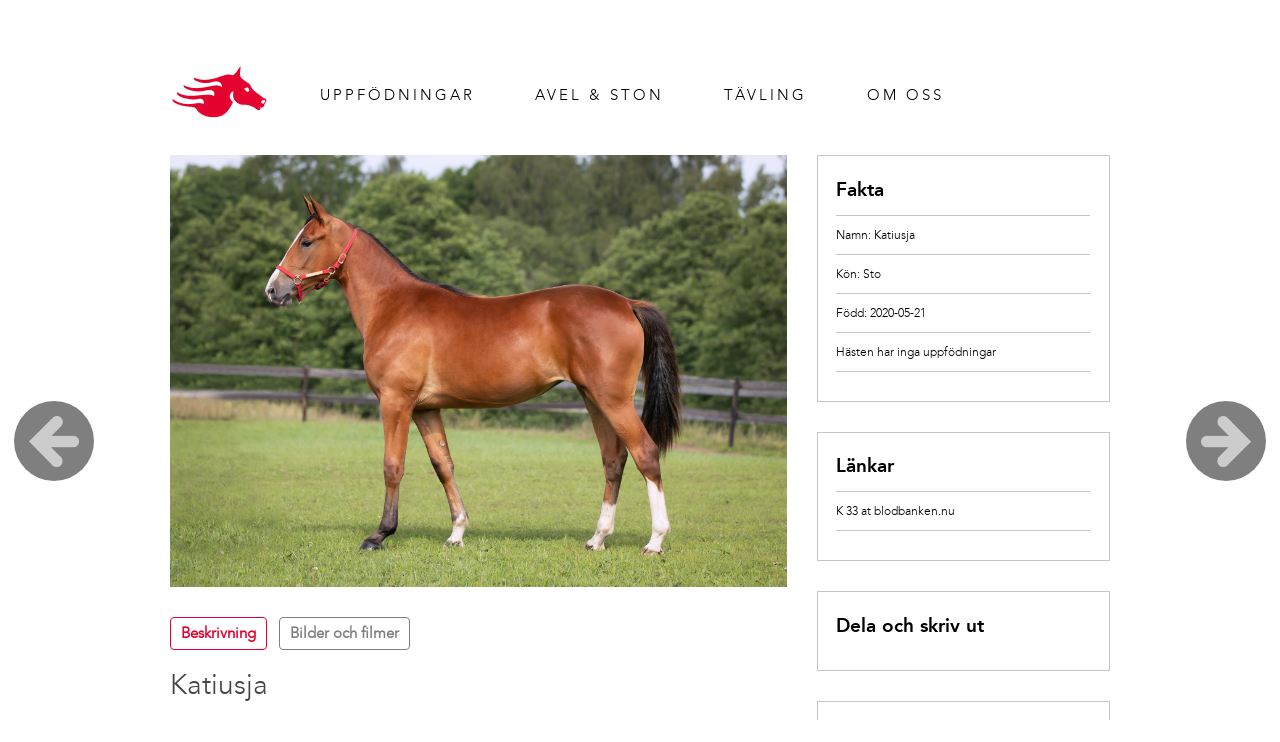

--- FILE ---
content_type: text/html; charset=UTF-8
request_url: https://ambloodstock.com/horses/k-33/
body_size: 11078
content:
<!doctype html>
<!--[if !IE]>
<html class="no-js non-ie" lang="sv-SE" xmlns:fb="http://ogp.me/ns/fb#" xmlns:addthis="http://www.addthis.com/help/api-spec" > <![endif]-->
<!--[if IE 7 ]>
<html class="no-js ie7" lang="sv-SE" xmlns:fb="http://ogp.me/ns/fb#" xmlns:addthis="http://www.addthis.com/help/api-spec" > <![endif]-->
<!--[if IE 8 ]>
<html class="no-js ie8" lang="sv-SE" xmlns:fb="http://ogp.me/ns/fb#" xmlns:addthis="http://www.addthis.com/help/api-spec" > <![endif]-->
<!--[if IE 9 ]>
<html class="no-js ie9" lang="sv-SE" xmlns:fb="http://ogp.me/ns/fb#" xmlns:addthis="http://www.addthis.com/help/api-spec" > <![endif]-->
<!--[if gt IE 9]><!-->
<html class="no-js" lang="sv-SE" xmlns:fb="http://ogp.me/ns/fb#" xmlns:addthis="http://www.addthis.com/help/api-spec" > <!--<![endif]-->
<head>
<meta charset="UTF-8" />
<meta http-equiv="X-UA-Compatible" content="IE=edge,chrome=1">
<meta name = "format-detection" content = "telephone=no">
<meta name="viewport" content="width=device-width, initial-scale=1">
<link rel="profile" href="http://gmpg.org/xfn/11">
<link rel="pingback" href="https://ambloodstock.com/xmlrpc.php">

<meta name='robots' content='index, follow, max-image-preview:large, max-snippet:-1, max-video-preview:-1' />

	<!-- This site is optimized with the Yoast SEO plugin v21.9.1 - https://yoast.com/wordpress/plugins/seo/ -->
	<title>Katiusja - Am Bloodstock</title>
	<link rel="canonical" href="https://ambloodstock.com/horses/k-33/" />
	<meta property="og:locale" content="sv_SE" />
	<meta property="og:type" content="article" />
	<meta property="og:title" content="Katiusja - Am Bloodstock" />
	<meta property="og:description" content="Katiusja är såld på Sweden International Yearling Sale 2021. &nbsp; &nbsp;" />
	<meta property="og:url" content="https://ambloodstock.com/horses/k-33/" />
	<meta property="og:site_name" content="Am Bloodstock" />
	<meta property="article:publisher" content="https://www.facebook.com/ambloodstock" />
	<meta property="article:modified_time" content="2021-08-23T11:51:31+00:00" />
	<meta name="twitter:card" content="summary_large_image" />
	<meta name="twitter:site" content="@AmBloodstockAB" />
	<script type="application/ld+json" class="yoast-schema-graph">{"@context":"https://schema.org","@graph":[{"@type":"WebPage","@id":"https://ambloodstock.com/horses/k-33/","url":"https://ambloodstock.com/horses/k-33/","name":"Katiusja - Am Bloodstock","isPartOf":{"@id":"https://ambloodstock.com/#website"},"datePublished":"2020-08-03T09:56:21+00:00","dateModified":"2021-08-23T11:51:31+00:00","breadcrumb":{"@id":"https://ambloodstock.com/horses/k-33/#breadcrumb"},"inLanguage":"sv-SE","potentialAction":[{"@type":"ReadAction","target":["https://ambloodstock.com/horses/k-33/"]}]},{"@type":"BreadcrumbList","@id":"https://ambloodstock.com/horses/k-33/#breadcrumb","itemListElement":[{"@type":"ListItem","position":1,"name":"Home","item":"https://ambloodstock.com/"},{"@type":"ListItem","position":2,"name":"Katiusja"}]},{"@type":"WebSite","@id":"https://ambloodstock.com/#website","url":"https://ambloodstock.com/","name":"Am Bloodstock","description":"","potentialAction":[{"@type":"SearchAction","target":{"@type":"EntryPoint","urlTemplate":"https://ambloodstock.com/?s={search_term_string}"},"query-input":"required name=search_term_string"}],"inLanguage":"sv-SE"}]}</script>
	<!-- / Yoast SEO plugin. -->


<link rel='dns-prefetch' href='//fonts.googleapis.com' />
<link rel="alternate" type="application/rss+xml" title="Am Bloodstock &raquo; Webbflöde" href="https://ambloodstock.com/feed/" />
<link rel="alternate" type="application/rss+xml" title="Am Bloodstock &raquo; Kommentarsflöde" href="https://ambloodstock.com/comments/feed/" />
<script type="text/javascript">
/* <![CDATA[ */
window._wpemojiSettings = {"baseUrl":"https:\/\/s.w.org\/images\/core\/emoji\/14.0.0\/72x72\/","ext":".png","svgUrl":"https:\/\/s.w.org\/images\/core\/emoji\/14.0.0\/svg\/","svgExt":".svg","source":{"concatemoji":"https:\/\/ambloodstock.com\/wp-includes\/js\/wp-emoji-release.min.js?ver=6.4.7"}};
/*! This file is auto-generated */
!function(i,n){var o,s,e;function c(e){try{var t={supportTests:e,timestamp:(new Date).valueOf()};sessionStorage.setItem(o,JSON.stringify(t))}catch(e){}}function p(e,t,n){e.clearRect(0,0,e.canvas.width,e.canvas.height),e.fillText(t,0,0);var t=new Uint32Array(e.getImageData(0,0,e.canvas.width,e.canvas.height).data),r=(e.clearRect(0,0,e.canvas.width,e.canvas.height),e.fillText(n,0,0),new Uint32Array(e.getImageData(0,0,e.canvas.width,e.canvas.height).data));return t.every(function(e,t){return e===r[t]})}function u(e,t,n){switch(t){case"flag":return n(e,"\ud83c\udff3\ufe0f\u200d\u26a7\ufe0f","\ud83c\udff3\ufe0f\u200b\u26a7\ufe0f")?!1:!n(e,"\ud83c\uddfa\ud83c\uddf3","\ud83c\uddfa\u200b\ud83c\uddf3")&&!n(e,"\ud83c\udff4\udb40\udc67\udb40\udc62\udb40\udc65\udb40\udc6e\udb40\udc67\udb40\udc7f","\ud83c\udff4\u200b\udb40\udc67\u200b\udb40\udc62\u200b\udb40\udc65\u200b\udb40\udc6e\u200b\udb40\udc67\u200b\udb40\udc7f");case"emoji":return!n(e,"\ud83e\udef1\ud83c\udffb\u200d\ud83e\udef2\ud83c\udfff","\ud83e\udef1\ud83c\udffb\u200b\ud83e\udef2\ud83c\udfff")}return!1}function f(e,t,n){var r="undefined"!=typeof WorkerGlobalScope&&self instanceof WorkerGlobalScope?new OffscreenCanvas(300,150):i.createElement("canvas"),a=r.getContext("2d",{willReadFrequently:!0}),o=(a.textBaseline="top",a.font="600 32px Arial",{});return e.forEach(function(e){o[e]=t(a,e,n)}),o}function t(e){var t=i.createElement("script");t.src=e,t.defer=!0,i.head.appendChild(t)}"undefined"!=typeof Promise&&(o="wpEmojiSettingsSupports",s=["flag","emoji"],n.supports={everything:!0,everythingExceptFlag:!0},e=new Promise(function(e){i.addEventListener("DOMContentLoaded",e,{once:!0})}),new Promise(function(t){var n=function(){try{var e=JSON.parse(sessionStorage.getItem(o));if("object"==typeof e&&"number"==typeof e.timestamp&&(new Date).valueOf()<e.timestamp+604800&&"object"==typeof e.supportTests)return e.supportTests}catch(e){}return null}();if(!n){if("undefined"!=typeof Worker&&"undefined"!=typeof OffscreenCanvas&&"undefined"!=typeof URL&&URL.createObjectURL&&"undefined"!=typeof Blob)try{var e="postMessage("+f.toString()+"("+[JSON.stringify(s),u.toString(),p.toString()].join(",")+"));",r=new Blob([e],{type:"text/javascript"}),a=new Worker(URL.createObjectURL(r),{name:"wpTestEmojiSupports"});return void(a.onmessage=function(e){c(n=e.data),a.terminate(),t(n)})}catch(e){}c(n=f(s,u,p))}t(n)}).then(function(e){for(var t in e)n.supports[t]=e[t],n.supports.everything=n.supports.everything&&n.supports[t],"flag"!==t&&(n.supports.everythingExceptFlag=n.supports.everythingExceptFlag&&n.supports[t]);n.supports.everythingExceptFlag=n.supports.everythingExceptFlag&&!n.supports.flag,n.DOMReady=!1,n.readyCallback=function(){n.DOMReady=!0}}).then(function(){return e}).then(function(){var e;n.supports.everything||(n.readyCallback(),(e=n.source||{}).concatemoji?t(e.concatemoji):e.wpemoji&&e.twemoji&&(t(e.twemoji),t(e.wpemoji)))}))}((window,document),window._wpemojiSettings);
/* ]]> */
</script>
<style id='wp-emoji-styles-inline-css' type='text/css'>

	img.wp-smiley, img.emoji {
		display: inline !important;
		border: none !important;
		box-shadow: none !important;
		height: 1em !important;
		width: 1em !important;
		margin: 0 0.07em !important;
		vertical-align: -0.1em !important;
		background: none !important;
		padding: 0 !important;
	}
</style>
<link rel='stylesheet' id='wp-block-library-css' href='https://ambloodstock.com/wp-includes/css/dist/block-library/style.min.css?ver=6.4.7' type='text/css' media='all' />
<style id='classic-theme-styles-inline-css' type='text/css'>
/*! This file is auto-generated */
.wp-block-button__link{color:#fff;background-color:#32373c;border-radius:9999px;box-shadow:none;text-decoration:none;padding:calc(.667em + 2px) calc(1.333em + 2px);font-size:1.125em}.wp-block-file__button{background:#32373c;color:#fff;text-decoration:none}
</style>
<style id='global-styles-inline-css' type='text/css'>
body{--wp--preset--color--black: #000000;--wp--preset--color--cyan-bluish-gray: #abb8c3;--wp--preset--color--white: #ffffff;--wp--preset--color--pale-pink: #f78da7;--wp--preset--color--vivid-red: #cf2e2e;--wp--preset--color--luminous-vivid-orange: #ff6900;--wp--preset--color--luminous-vivid-amber: #fcb900;--wp--preset--color--light-green-cyan: #7bdcb5;--wp--preset--color--vivid-green-cyan: #00d084;--wp--preset--color--pale-cyan-blue: #8ed1fc;--wp--preset--color--vivid-cyan-blue: #0693e3;--wp--preset--color--vivid-purple: #9b51e0;--wp--preset--gradient--vivid-cyan-blue-to-vivid-purple: linear-gradient(135deg,rgba(6,147,227,1) 0%,rgb(155,81,224) 100%);--wp--preset--gradient--light-green-cyan-to-vivid-green-cyan: linear-gradient(135deg,rgb(122,220,180) 0%,rgb(0,208,130) 100%);--wp--preset--gradient--luminous-vivid-amber-to-luminous-vivid-orange: linear-gradient(135deg,rgba(252,185,0,1) 0%,rgba(255,105,0,1) 100%);--wp--preset--gradient--luminous-vivid-orange-to-vivid-red: linear-gradient(135deg,rgba(255,105,0,1) 0%,rgb(207,46,46) 100%);--wp--preset--gradient--very-light-gray-to-cyan-bluish-gray: linear-gradient(135deg,rgb(238,238,238) 0%,rgb(169,184,195) 100%);--wp--preset--gradient--cool-to-warm-spectrum: linear-gradient(135deg,rgb(74,234,220) 0%,rgb(151,120,209) 20%,rgb(207,42,186) 40%,rgb(238,44,130) 60%,rgb(251,105,98) 80%,rgb(254,248,76) 100%);--wp--preset--gradient--blush-light-purple: linear-gradient(135deg,rgb(255,206,236) 0%,rgb(152,150,240) 100%);--wp--preset--gradient--blush-bordeaux: linear-gradient(135deg,rgb(254,205,165) 0%,rgb(254,45,45) 50%,rgb(107,0,62) 100%);--wp--preset--gradient--luminous-dusk: linear-gradient(135deg,rgb(255,203,112) 0%,rgb(199,81,192) 50%,rgb(65,88,208) 100%);--wp--preset--gradient--pale-ocean: linear-gradient(135deg,rgb(255,245,203) 0%,rgb(182,227,212) 50%,rgb(51,167,181) 100%);--wp--preset--gradient--electric-grass: linear-gradient(135deg,rgb(202,248,128) 0%,rgb(113,206,126) 100%);--wp--preset--gradient--midnight: linear-gradient(135deg,rgb(2,3,129) 0%,rgb(40,116,252) 100%);--wp--preset--font-size--small: 13px;--wp--preset--font-size--medium: 20px;--wp--preset--font-size--large: 36px;--wp--preset--font-size--x-large: 42px;--wp--preset--spacing--20: 0.44rem;--wp--preset--spacing--30: 0.67rem;--wp--preset--spacing--40: 1rem;--wp--preset--spacing--50: 1.5rem;--wp--preset--spacing--60: 2.25rem;--wp--preset--spacing--70: 3.38rem;--wp--preset--spacing--80: 5.06rem;--wp--preset--shadow--natural: 6px 6px 9px rgba(0, 0, 0, 0.2);--wp--preset--shadow--deep: 12px 12px 50px rgba(0, 0, 0, 0.4);--wp--preset--shadow--sharp: 6px 6px 0px rgba(0, 0, 0, 0.2);--wp--preset--shadow--outlined: 6px 6px 0px -3px rgba(255, 255, 255, 1), 6px 6px rgba(0, 0, 0, 1);--wp--preset--shadow--crisp: 6px 6px 0px rgba(0, 0, 0, 1);}:where(.is-layout-flex){gap: 0.5em;}:where(.is-layout-grid){gap: 0.5em;}body .is-layout-flow > .alignleft{float: left;margin-inline-start: 0;margin-inline-end: 2em;}body .is-layout-flow > .alignright{float: right;margin-inline-start: 2em;margin-inline-end: 0;}body .is-layout-flow > .aligncenter{margin-left: auto !important;margin-right: auto !important;}body .is-layout-constrained > .alignleft{float: left;margin-inline-start: 0;margin-inline-end: 2em;}body .is-layout-constrained > .alignright{float: right;margin-inline-start: 2em;margin-inline-end: 0;}body .is-layout-constrained > .aligncenter{margin-left: auto !important;margin-right: auto !important;}body .is-layout-constrained > :where(:not(.alignleft):not(.alignright):not(.alignfull)){max-width: var(--wp--style--global--content-size);margin-left: auto !important;margin-right: auto !important;}body .is-layout-constrained > .alignwide{max-width: var(--wp--style--global--wide-size);}body .is-layout-flex{display: flex;}body .is-layout-flex{flex-wrap: wrap;align-items: center;}body .is-layout-flex > *{margin: 0;}body .is-layout-grid{display: grid;}body .is-layout-grid > *{margin: 0;}:where(.wp-block-columns.is-layout-flex){gap: 2em;}:where(.wp-block-columns.is-layout-grid){gap: 2em;}:where(.wp-block-post-template.is-layout-flex){gap: 1.25em;}:where(.wp-block-post-template.is-layout-grid){gap: 1.25em;}.has-black-color{color: var(--wp--preset--color--black) !important;}.has-cyan-bluish-gray-color{color: var(--wp--preset--color--cyan-bluish-gray) !important;}.has-white-color{color: var(--wp--preset--color--white) !important;}.has-pale-pink-color{color: var(--wp--preset--color--pale-pink) !important;}.has-vivid-red-color{color: var(--wp--preset--color--vivid-red) !important;}.has-luminous-vivid-orange-color{color: var(--wp--preset--color--luminous-vivid-orange) !important;}.has-luminous-vivid-amber-color{color: var(--wp--preset--color--luminous-vivid-amber) !important;}.has-light-green-cyan-color{color: var(--wp--preset--color--light-green-cyan) !important;}.has-vivid-green-cyan-color{color: var(--wp--preset--color--vivid-green-cyan) !important;}.has-pale-cyan-blue-color{color: var(--wp--preset--color--pale-cyan-blue) !important;}.has-vivid-cyan-blue-color{color: var(--wp--preset--color--vivid-cyan-blue) !important;}.has-vivid-purple-color{color: var(--wp--preset--color--vivid-purple) !important;}.has-black-background-color{background-color: var(--wp--preset--color--black) !important;}.has-cyan-bluish-gray-background-color{background-color: var(--wp--preset--color--cyan-bluish-gray) !important;}.has-white-background-color{background-color: var(--wp--preset--color--white) !important;}.has-pale-pink-background-color{background-color: var(--wp--preset--color--pale-pink) !important;}.has-vivid-red-background-color{background-color: var(--wp--preset--color--vivid-red) !important;}.has-luminous-vivid-orange-background-color{background-color: var(--wp--preset--color--luminous-vivid-orange) !important;}.has-luminous-vivid-amber-background-color{background-color: var(--wp--preset--color--luminous-vivid-amber) !important;}.has-light-green-cyan-background-color{background-color: var(--wp--preset--color--light-green-cyan) !important;}.has-vivid-green-cyan-background-color{background-color: var(--wp--preset--color--vivid-green-cyan) !important;}.has-pale-cyan-blue-background-color{background-color: var(--wp--preset--color--pale-cyan-blue) !important;}.has-vivid-cyan-blue-background-color{background-color: var(--wp--preset--color--vivid-cyan-blue) !important;}.has-vivid-purple-background-color{background-color: var(--wp--preset--color--vivid-purple) !important;}.has-black-border-color{border-color: var(--wp--preset--color--black) !important;}.has-cyan-bluish-gray-border-color{border-color: var(--wp--preset--color--cyan-bluish-gray) !important;}.has-white-border-color{border-color: var(--wp--preset--color--white) !important;}.has-pale-pink-border-color{border-color: var(--wp--preset--color--pale-pink) !important;}.has-vivid-red-border-color{border-color: var(--wp--preset--color--vivid-red) !important;}.has-luminous-vivid-orange-border-color{border-color: var(--wp--preset--color--luminous-vivid-orange) !important;}.has-luminous-vivid-amber-border-color{border-color: var(--wp--preset--color--luminous-vivid-amber) !important;}.has-light-green-cyan-border-color{border-color: var(--wp--preset--color--light-green-cyan) !important;}.has-vivid-green-cyan-border-color{border-color: var(--wp--preset--color--vivid-green-cyan) !important;}.has-pale-cyan-blue-border-color{border-color: var(--wp--preset--color--pale-cyan-blue) !important;}.has-vivid-cyan-blue-border-color{border-color: var(--wp--preset--color--vivid-cyan-blue) !important;}.has-vivid-purple-border-color{border-color: var(--wp--preset--color--vivid-purple) !important;}.has-vivid-cyan-blue-to-vivid-purple-gradient-background{background: var(--wp--preset--gradient--vivid-cyan-blue-to-vivid-purple) !important;}.has-light-green-cyan-to-vivid-green-cyan-gradient-background{background: var(--wp--preset--gradient--light-green-cyan-to-vivid-green-cyan) !important;}.has-luminous-vivid-amber-to-luminous-vivid-orange-gradient-background{background: var(--wp--preset--gradient--luminous-vivid-amber-to-luminous-vivid-orange) !important;}.has-luminous-vivid-orange-to-vivid-red-gradient-background{background: var(--wp--preset--gradient--luminous-vivid-orange-to-vivid-red) !important;}.has-very-light-gray-to-cyan-bluish-gray-gradient-background{background: var(--wp--preset--gradient--very-light-gray-to-cyan-bluish-gray) !important;}.has-cool-to-warm-spectrum-gradient-background{background: var(--wp--preset--gradient--cool-to-warm-spectrum) !important;}.has-blush-light-purple-gradient-background{background: var(--wp--preset--gradient--blush-light-purple) !important;}.has-blush-bordeaux-gradient-background{background: var(--wp--preset--gradient--blush-bordeaux) !important;}.has-luminous-dusk-gradient-background{background: var(--wp--preset--gradient--luminous-dusk) !important;}.has-pale-ocean-gradient-background{background: var(--wp--preset--gradient--pale-ocean) !important;}.has-electric-grass-gradient-background{background: var(--wp--preset--gradient--electric-grass) !important;}.has-midnight-gradient-background{background: var(--wp--preset--gradient--midnight) !important;}.has-small-font-size{font-size: var(--wp--preset--font-size--small) !important;}.has-medium-font-size{font-size: var(--wp--preset--font-size--medium) !important;}.has-large-font-size{font-size: var(--wp--preset--font-size--large) !important;}.has-x-large-font-size{font-size: var(--wp--preset--font-size--x-large) !important;}
.wp-block-navigation a:where(:not(.wp-element-button)){color: inherit;}
:where(.wp-block-post-template.is-layout-flex){gap: 1.25em;}:where(.wp-block-post-template.is-layout-grid){gap: 1.25em;}
:where(.wp-block-columns.is-layout-flex){gap: 2em;}:where(.wp-block-columns.is-layout-grid){gap: 2em;}
.wp-block-pullquote{font-size: 1.5em;line-height: 1.6;}
</style>
<link rel='stylesheet' id='24hr-frs-slide-mod-style-css' href='https://ambloodstock.com/wp-content/plugins/fluid-responsive-slideshow-wrapper/styles.css?ver=6.4.7' type='text/css' media='all' />
<link rel='stylesheet' id='tp_twitter_plugin_css-css' href='https://ambloodstock.com/wp-content/plugins/recent-tweets-widget/tp_twitter_plugin.css?ver=1.0' type='text/css' media='screen' />
<link rel='stylesheet' id='24hr-video-widgets-wrapper-style-css' href='https://ambloodstock.com/wp-content/plugins/video-sidebar-widgets-wrapper//style.css?ver=6.4.7' type='text/css' media='all' />
<link rel='stylesheet' id='24hr-parent-style-css' href='https://ambloodstock.com/wp-content/themes/sparkling/style.css?ver=1.0.0' type='text/css' media='all' />
<link rel='stylesheet' id='sparkling-bootstrap-css' href='https://ambloodstock.com/wp-content/themes/sparkling/assets/css/bootstrap.min.css?ver=6.4.7' type='text/css' media='all' />
<link rel='stylesheet' id='sparkling-icons-css' href='https://ambloodstock.com/wp-content/themes/sparkling/assets/css/fontawesome-all.min.css?ver=5.1.1.' type='text/css' media='all' />
<link rel='stylesheet' id='sparkling-fonts-css' href='//fonts.googleapis.com/css?family=Open+Sans%3A400italic%2C400%2C600%2C700%7CRoboto+Slab%3A400%2C300%2C700&#038;ver=6.4.7' type='text/css' media='all' />
<link rel='stylesheet' id='sparkling-style-css' href='https://ambloodstock.com/wp-content/themes/24hr-ambloodstock/style.css?ver=2.4.2' type='text/css' media='all' />
<link rel='stylesheet' id='upw_theme_standard-css' href='https://ambloodstock.com/wp-content/plugins/ultimate-posts-widget/css/upw-theme-standard.min.css?ver=6.4.7' type='text/css' media='all' />
<link rel='stylesheet' id='24hr-webfonts-css' href='https://ambloodstock.com/wp-content/themes/24hr-ambloodstock/webfonts.min.css?ver=6.4.7' type='text/css' media='all' />
<link rel='stylesheet' id='24hr-theme-style-css' href='https://ambloodstock.com/wp-content/themes/24hr-ambloodstock/theme-style.min.css?ver=1.1' type='text/css' media='all' />
<link rel='stylesheet' id='24hr-pedigree-table-css' href='https://ambloodstock.com/wp-content/themes/24hr-ambloodstock/pedigree-table.css?ver=6.4.7' type='text/css' media='all' />
<link rel='stylesheet' id='24hr-theme-yearlings-style-css' href='https://ambloodstock.com/wp-content/themes/24hr-ambloodstock/dev-src/css/american-yearlings.css?ver=6.4.7' type='text/css' media='all' />
<link rel='stylesheet' id='lightbox-style-css' href='https://ambloodstock.com/wp-content/themes/24hr-ambloodstock/lib/lightbox2-dev/dist/css/lightbox.min.css?ver=6.4.7' type='text/css' media='all' />
<link rel='stylesheet' id='addthis-wrapper-custom-logos-css' href='https://ambloodstock.com/wp-content/plugins/addthis-wrapper/style.css?ver=6.4.7' type='text/css' media='all' />
<script type="text/javascript" src="https://ambloodstock.com/wp-includes/js/jquery/jquery.min.js?ver=3.7.1" id="jquery-core-js"></script>
<script type="text/javascript" src="https://ambloodstock.com/wp-includes/js/jquery/jquery-migrate.min.js?ver=3.4.1" id="jquery-migrate-js"></script>
<script type="text/javascript" src="https://ambloodstock.com/wp-content/plugins/fluid-responsive-slideshow-wrapper/frs.js?ver=6.4.7" id="24hr-frs-slide-mod-js"></script>
<script type="text/javascript" src="https://ambloodstock.com/wp-content/plugins/fluid-responsive-slideshow-wrapper/scripts.js?ver=6.4.7" id="24hr-frs-slide-mod-scripts-js"></script>
<script type="text/javascript" src="https://ambloodstock.com/wp-content/plugins/video-sidebar-widgets-wrapper//scripts.js?ver=6.4.7" id="24hr-video-widgets-wrapper-script-js"></script>
<script type="text/javascript" src="https://ambloodstock.com/wp-content/themes/sparkling/assets/js/vendor/bootstrap.min.js?ver=6.4.7" id="sparkling-bootstrapjs-js"></script>
<script type="text/javascript" src="https://ambloodstock.com/wp-content/themes/sparkling/assets/js/functions.js?ver=20180503" id="sparkling-functions-js"></script>
<script type="text/javascript" src="https://ambloodstock.com/wp-content/themes/24hr-ambloodstock/single-horse-scripts.min.js?ver=6.4.7" id="24hr-single-horse-script-js"></script>
<script type="text/javascript" src="https://ambloodstock.com/wp-content/themes/24hr-ambloodstock/scripts.min.js?ver=4.9.4" id="24hr-main-script-js"></script>
<script type="text/javascript" src="https://ambloodstock.com/wp-content/themes/24hr-ambloodstock/dev-src/js/translate.js?ver=6.4.7" id="24hr-translate-script-js"></script>
<script type="text/javascript" src="https://ambloodstock.com/wp-content/themes/24hr-ambloodstock/american-content/header-script.js?ver=4.9.4" id="24hr-american-header-script-js"></script>
<script type="text/javascript" src="https://ambloodstock.com/wp-content/themes/24hr-ambloodstock/lib/lightbox2-dev/dist/js/lightbox-plus-jquery.min.js?ver=4.9.4" id="lightbox-script-js"></script>
<script type="text/javascript" src="https://ambloodstock.com/wp-content/plugins/addthis-wrapper//script.js?ver=6.4.7" id="addthis-wrapper-custom-script-js"></script>
<link rel="https://api.w.org/" href="https://ambloodstock.com/wp-json/" /><link rel="EditURI" type="application/rsd+xml" title="RSD" href="https://ambloodstock.com/xmlrpc.php?rsd" />
<meta name="generator" content="WordPress 6.4.7" />
<link rel='shortlink' href='https://ambloodstock.com/?p=19015' />
<link rel="alternate" type="application/json+oembed" href="https://ambloodstock.com/wp-json/oembed/1.0/embed?url=https%3A%2F%2Fambloodstock.com%2Fhorses%2Fk-33%2F" />
<link rel="alternate" type="text/xml+oembed" href="https://ambloodstock.com/wp-json/oembed/1.0/embed?url=https%3A%2F%2Fambloodstock.com%2Fhorses%2Fk-33%2F&#038;format=xml" />
<style type="text/css">.navbar.navbar-default, .navbar-default .navbar-nav .open .dropdown-menu > li > a {background-color: #ffffff;}.navbar-default .navbar-nav > li > a, .navbar-default .navbar-nav.sparkling-mobile-menu > li:hover > a, .navbar-default .navbar-nav.sparkling-mobile-menu > li:hover > .caret, .navbar-default .navbar-nav > li, .navbar-default .navbar-nav > .open > a, .navbar-default .navbar-nav > .open > a:hover, .navbar-default .navbar-nav > .open > a:focus { color: #000000;}@media (max-width: 767px){ .navbar-default .navbar-nav > li:hover > a, .navbar-default .navbar-nav > li:hover > .caret{ color: #000000!important ;} }.navbar-default .navbar-nav > li:hover > a, .navbar-default .navbar-nav > li:focus-within > a, .navbar-nav > li:hover > .caret, .navbar-nav > li:focus-within > .caret, .navbar-default .navbar-nav.sparkling-mobile-menu > li.open > a, .navbar-default .navbar-nav.sparkling-mobile-menu > li.open > .caret, .navbar-default .navbar-nav > li:hover, .navbar-default .navbar-nav > li:focus-within, .navbar-default .navbar-nav > .active > a, .navbar-default .navbar-nav > .active > .caret, .navbar-default .navbar-nav > .active > a:hover, .navbar-default .navbar-nav > .active > a:focus, .navbar-default .navbar-nav > li > a:hover, .navbar-default .navbar-nav > li > a:focus, .navbar-default .navbar-nav > .open > a, .navbar-default .navbar-nav > .open > a:hover, .navbar-default .navbar-nav > .open > a:focus {color: #e20031;}@media (max-width: 767px){ .navbar-default .navbar-nav > li.open > a, .navbar-default .navbar-nav > li.open > .caret { color: #e20031 !important; } }.dropdown-menu {background-color: #ffffff;}.navbar-default .navbar-nav .open .dropdown-menu > li > a, .dropdown-menu > li > a, .dropdown-menu > li > .caret { color: #000000;}.navbar-default .navbar-nav .dropdown-menu > li:hover, .navbar-default .navbar-nav .dropdown-menu > li:focus-within, .dropdown-menu > .active {background-color: #ffffff;}@media (max-width: 767px) {.navbar-default .navbar-nav .dropdown-menu > li:hover, .navbar-default .navbar-nav .dropdown-menu > li:focus, .dropdown-menu > .active {background: transparent;} }.dropdown-menu>.active>a, .dropdown-menu>.active>a:focus, .dropdown-menu>.active>a:hover, .dropdown-menu>.active>.caret, .dropdown-menu>li>a:focus, .dropdown-menu>li>a:hover, .dropdown-menu>li:hover>a, .dropdown-menu>li:hover>.caret {color:#e20031;}@media (max-width: 767px) {.navbar-default .navbar-nav .open .dropdown-menu > .active > a, .navbar-default .navbar-nav .dropdown-menu > li.active > .caret, .navbar-default .navbar-nav .dropdown-menu > li.open > a, .navbar-default .navbar-nav li.open > a, .navbar-default .navbar-nav li.open > .caret {color:#e20031;} }.navbar-default .navbar-nav .current-menu-ancestor a.dropdown-toggle { color: #e20031;}#colophon {background-color: #ffffff;}#footer-area, .site-info, .site-info caption, #footer-area caption {color: #000000;}#footer-area {background-color: #ffffff;}.site-info a, #footer-area a {color: #000000;}</style>		<style type="text/css">
				.navbar > .container .navbar-brand {
			color: #dadada;
		}
		</style>
	<link rel="icon" href="https://ambloodstock.com/wp-content/uploads/2020/08/cropped-cropped-am-bloodstock-RGB-_symbol-e1447683551976-1-1-32x32.png" sizes="32x32" />
<link rel="icon" href="https://ambloodstock.com/wp-content/uploads/2020/08/cropped-cropped-am-bloodstock-RGB-_symbol-e1447683551976-1-1-192x192.png" sizes="192x192" />
<link rel="apple-touch-icon" href="https://ambloodstock.com/wp-content/uploads/2020/08/cropped-cropped-am-bloodstock-RGB-_symbol-e1447683551976-1-1-180x180.png" />
<meta name="msapplication-TileImage" content="https://ambloodstock.com/wp-content/uploads/2020/08/cropped-cropped-am-bloodstock-RGB-_symbol-e1447683551976-1-1-270x270.png" />
<!-- BEGIN GADWP v5.1.2.5 Universal Analytics - https://deconf.com/google-analytics-dashboard-wordpress/ -->
<script>
(function(i,s,o,g,r,a,m){i['GoogleAnalyticsObject']=r;i[r]=i[r]||function(){
	(i[r].q=i[r].q||[]).push(arguments)},i[r].l=1*new Date();a=s.createElement(o),
	m=s.getElementsByTagName(o)[0];a.async=1;a.src=g;m.parentNode.insertBefore(a,m)
})(window,document,'script','https://www.google-analytics.com/analytics.js','ga');
  ga('create', 'UA-98635379-1', 'auto');
  ga('send', 'pageview');
</script>
<!-- END GADWP Universal Analytics -->
		<style type="text/css" id="wp-custom-css">
			.row{
	color:black;
}
.main-content-area{
	color:white;
}
.top-section{
	color:white;
}		</style>
		
</head>

<body class="horses-template-default single single-horses postid-19015 single-format-standard group-blog">
<div id="page" class="hfeed site col-xs-12"><!-- Page -->
	<header id="masthead" class="site-header small-wrapper" role="banner">
        <!--<button onClick="goToUS()" class="switch-language-button">Take me to US ambloodstock.com</button>-->
		<nav class="navbar navbar-default" role="navigation">
				<div class="site-navigation-inner">
										<div id="logo" class="pull-left">
						<a href="https://ambloodstock.com/"><img src="https://ambloodstock.com/wp-content/uploads/2023/10/amblood-logo.png"  height="200" width="200" alt="Am Bloodstock"/></a>
					</div><!-- end of #logo -->

															<div class="navbar-header">
						<button type="button" class="btn navbar-toggle" data-toggle="collapse" data-target=".navbar-ex1-collapse">
							<span class="sr-only">Toggle navigation</span>
							<span class="icon-bar"></span>
							<span class="icon-bar"></span>
							<span class="icon-bar"></span>
						</button>
					</div>

					<div class="collapse navbar-collapse navbar-ex1-collapse"><ul id="menu-huvudmeny" class="nav navbar-nav"><li id="menu-item-17" class="menu-item menu-item-type-post_type menu-item-object-page menu-item-17"><a href="https://ambloodstock.com/uppfodningar/">Uppfödningar</a></li>
<li id="menu-item-15" class="menu-item menu-item-type-post_type menu-item-object-page menu-item-15"><a href="https://ambloodstock.com/avel-ston/">Avel &#038; ston</a></li>
<li id="menu-item-22" class="menu-item menu-item-type-post_type menu-item-object-page menu-item-22"><a href="https://ambloodstock.com/tavling/">Tävling</a></li>
<li id="menu-item-23" class="menu-item menu-item-type-post_type menu-item-object-page menu-item-23"><a href="https://ambloodstock.com/om-oss/">Om oss</a></li>
</ul></div>				</div>
		</nav><!-- .site-navigation -->
	</header><!-- #masthead -->
	<div class="top-section large-wrapper">
					</div>
	<div id="content" class="site-content small-wrapper">
		<div class="main-content-area"><!-- Main content -->
            						<div class="row ">
				<div class="main-content-inner col-xs-12"><!-- Main content inner -->
	<div id="primary" class="content-area single-horse">
		<main id="main" class="site-main" role="main">
			<div class="inner-horse-content">
								<div class="row">
	<div id="single-horse-square" class="col-xs-12 col-sm-6 col-md-8">
		<!-- Hero image -->
						<img src="https://ambloodstock.com/wp-content/uploads/2020/08/Katiusja-up-1000px.jpg" width="100%" />
				<!-- #Hero image -->

		<!-- Horse content -->
			<div class="row"><!-- Tabs -->
		<div class="col-xs-12">
			<ul class="nav nav-pills bg-white color-red">
			  <li class="active"><a data-toggle="tab" href="#description">Beskrivning</a></li>
			  <li><a data-toggle="tab" href="#gallery">Bilder och filmer</a></li>
			</ul>
		</div>
	</div><!-- #Tabs -->

	<div class="tab-content"><!-- Tab content -->
		<div id="description" class="tab-pane fade in active"><!-- Description tab -->
			<article id="post-19015" class="post-19015 horses type-horses status-publish format-standard hentry category-hastar category-uppfodningar">
				<h1 class="entry-title">Katiusja</h1>
				<div class="entry-content">
					<p>Katiusja är såld på Sweden International Yearling Sale 2021.</p>
<p>&nbsp;</p>
<p>&nbsp;</p>
									</div><!-- .entry-content -->
				<div class="pedigree">
	<table>
		<tbody>
			<tr>
				<td rowspan="4" class="f">Southwind Frank (US)</td>
				<td rowspan="2" class="f">Muscle Hill (US)</td>
				<td rowspan="1" class="f">Muscles Yankee (US)</td>
			</tr>
			<tr>
				<td rowspan="1" class="m">Yankee Blondie (US)</td>
			</tr>
			<tr>
				<td rowspan="2" class="m">
					Flawless Lindy (US)				</td>
				<td rowspan="1" class="f">Cantab Hall (US)</td>
			</tr>
			<tr>
				<td rowspan="1" class="m">Clasicaly Designed (US)</td>
			</tr>

			<tr>
				<td rowspan="4" class="m">Honey Face (SE)</td>
				<td rowspan="2" class="f">Viking Kronos (IT)</td>
				<td rowspan="1" class="f">American Winner (US)</td>
			</tr>
			<tr>
				<td rowspan="1" class="m">Conch (US)</td>
			</tr>
			<tr>
				<td rowspan="2" class="m">
					Qualite Klassik (FR)				</td>
				<td rowspan="1" class="f">Fakir du Vivier (FR)</td>
			</tr>
			<tr>
				<td rowspan="1" class="m">Garinella (FR)</td>
			</tr>
		</tbody>
	</table>
</div>

				
			</article><!-- #post -->
		</div><!-- #Description tab -->
		<div id="gallery" class="tab-pane"><!-- Gallery tab -->
			<h1 class="entry-title">Bilder</h1><!-- Images -->
								<div class="row">
													<div class="col-xs-4 col-lg-3">
								<a href="https://ambloodstock.com/wp-content/uploads/2020/08/Katiusja-huv-600px.jpg" data-lightbox="horsegallery">
									 <img src="https://ambloodstock.com/wp-content/uploads/2020/08/Katiusja-huv-600px-150x150.jpg" width="100%" alt="" />
								</a>
							</div>
													<div class="col-xs-4 col-lg-3">
								<a href="https://ambloodstock.com/wp-content/uploads/2020/08/Katiusja-trav-4-1000px.jpg" data-lightbox="horsegallery">
									 <img src="https://ambloodstock.com/wp-content/uploads/2020/08/Katiusja-trav-4-1000px-150x150.jpg" width="100%" alt="" />
								</a>
							</div>
													<div class="col-xs-4 col-lg-3">
								<a href="https://ambloodstock.com/wp-content/uploads/2020/08/Katiusja-fram.jpg" data-lightbox="horsegallery">
									 <img src="https://ambloodstock.com/wp-content/uploads/2020/08/Katiusja-fram-150x150.jpg" width="100%" alt="" />
								</a>
							</div>
													<div class="col-xs-4 col-lg-3">
								<a href="https://ambloodstock.com/wp-content/uploads/2020/08/Katiusja-bak.jpg" data-lightbox="horsegallery">
									 <img src="https://ambloodstock.com/wp-content/uploads/2020/08/Katiusja-bak-150x150.jpg" width="100%" alt="" />
								</a>
							</div>
											</div>
				
			<h1 class="entry-title">Filmer</h1><!-- Videos -->
												<div class="embed-container">
					<iframe title="Nr 2 Katiusja" width="640" height="360" src="https://www.youtube.com/embed/ifCARDyVk7Y?feature=oembed" frameborder="0" allow="accelerometer; autoplay; clipboard-write; encrypted-media; gyroscope; picture-in-picture; web-share" referrerpolicy="strict-origin-when-cross-origin" allowfullscreen></iframe>					</div>
							
		</div><!-- #Gallery tab -->
	</div><!-- #Tab content -->
		<!-- #Horse content -->
	</div>
	<div class="col-xs-12 col-sm-6 col-md-4">
		<div class="sidebar-content">
			
<div class="sidebar">
	<div id="secondary" class="widget-area" role="complementary">
		        <!-- Facts -->
        <aside id="facts" class="widget widget_acf_read_custom_fields_id">
            <h3 class="widget-title">Fakta</h3>
            <ul>
                <li><span>Namn: Katiusja</span></li>
                <li><span>Kön: Sto</span></li>
                                    <li><span>Född: 2020-05-21</span></li>
                                                                                                <li>
                    <span>
                        Hästen har inga uppfödningar                    </span>
                </li>
            </ul>
        </aside>

        <!-- Links -->
                    <aside id="links" class="widget widget_acf_read_custom_fields_id">
                <h3 class="widget-title">Länkar</h3>
                <ul>
                                                <li>
                                <span><a class="translate-to-english-at" href="http://www.blodbanken.nu/servlet/GetBBData?breed=warm&sire=Southwind+frank&dam=Honey+Face">K 33 på blodbanken.nu</a></span>
                            </li>
                                            </ul>
            </aside>
        

		<span class="translate-to-english"></span>
			</div><!-- #secondary -->
			</div> <!-- Main inner -->
<div class="sidebar">
	<div id="secondary" class="widget-area" role="complementary">
				<aside id="addthis-widget-3" class="widget atwidget"><h3 class="widget-title">Dela och skriv ut</h3><div class="addthis_toolbox addthis_default_style addthis_32x32_style">
					<a class="addthis_button_facebook"> </a>
					<a class="addthis_button_twitter"> </a>
					<a class="addthis_button_email"> </a>
					<a class="addthis_button_more"> </a>				
				</div></aside><aside id="mc4wp_form_widget-4" class="widget widget_mc4wp_form_widget"><h3 class="widget-title">Nyhetsbrev</h3><script>(function() {
	window.mc4wp = window.mc4wp || {
		listeners: [],
		forms: {
			on: function(evt, cb) {
				window.mc4wp.listeners.push(
					{
						event   : evt,
						callback: cb
					}
				);
			}
		}
	}
})();
</script><!-- Mailchimp for WordPress v4.9.11 - https://wordpress.org/plugins/mailchimp-for-wp/ --><form id="mc4wp-form-1" class="mc4wp-form mc4wp-form-17884" method="post" data-id="17884" data-name="Prenumeranter på nyhetsbrev från hemsidan." ><div class="mc4wp-form-fields"><p>
    <label>Ditt namn</label>
    <input type="text" name="FNAME">
</p>
<p>
    <label><font size="2px">Mailadress</label>
    <input type="email" name="EMAIL" required="">
</p>
 <label><b>GODKÄNNANDE</b><br><p style="display:inline; line-height:8px;" >Vi använder uppgifterna ovan för att skicka ut vårt nyhetsbrev och jag godkänner ovanstående hantering. Vill du ändra dig så väljer du "unsubscribe" i vårt nyhetsbrevsutskick.</p></font></label>
<p>
    <label>
        <input name="_mc4wp_agree_to_terms" type="checkbox" value="1" required=""> Ok!</label>
</p>
<p><br>
    <input type="submit" value="Prenumerera">
</p>
</div><label style="display: none !important;">Låt detta fält vara tomt om du är människa: <input type="text" name="_mc4wp_honeypot" value="" tabindex="-1" autocomplete="off" /></label><input type="hidden" name="_mc4wp_timestamp" value="1769035829" /><input type="hidden" name="_mc4wp_form_id" value="17884" /><input type="hidden" name="_mc4wp_form_element_id" value="mc4wp-form-1" /><div class="mc4wp-response"></div></form><!-- / Mailchimp for WordPress Plugin --></aside>				</div><!-- #secondary -->
		</div>
	</div>
</div>

						<nav class="navigation post-navigation" role="navigation">
		<div id="horse-nav" class="nav-links">
			<div class="nav-previous"><a href="https://ambloodstock.com/horses/k-32/" rel="prev"><div class="btn btn-default"><div class="nav-link-image-container"><img src="https://ambloodstock.com/wp-content/themes/24hr-ambloodstock/images/pil_left.png" width="50px" /></div><span>Tidigare</span></div></a></div><div class="nav-next"><a href="https://ambloodstock.com/horses/k-35/" rel="next"><div class="btn btn-default"><span>Nästa</span><div class="nav-link-image-container"><img src="https://ambloodstock.com/wp-content/themes/24hr-ambloodstock/images/pil_right.png" width="50px" /></div></div></a></div>		</div>
		<h1 class="screen-reader-text">Post navigation</h1>

	</nav><!-- .navigation -->
									</div>
		</main><!-- #main -->

	</div><!-- #primary -->
			</div><!-- close .*-inner (main-content or sidebar, depending if sidebar is used) -->
		</div><!-- close .row -->
	</div><!-- close .row -->
</div><!-- close .site-content -->

	<div id="footer-area">  <!-- Begin footer -->
		<div class="footer-inner small-wrapper">
				<div class="row">
		<div class="col-sm-12 col-md-9">
			<div class="row">
				<div id="footer-logo" class="footer-row col-sm-12 col-md-2" role="complementary">	
					<a href="https://ambloodstock.com/">
						<img src="https://ambloodstock.com/wp-content/uploads/2023/10/amblood-logo.png" />	
					</a>
				</div>
				<div class="col-sm-12 col-md-10">
								
				<div class="footer-row"><span>Am Bloodstock AB/Stall Courant </span><span>Molnebo Säteri Pl 310, 744 91 Heby</span></div><div class="footer-row"><span>Sabine Kagebrant: <a href="tel:+4670-6282208"> 070-628 22 08</a>, </span><span>E-post: <a href="mailto:sabine@courant.se">sabine@courant.se</a><br><a href="http://ambloodstock.hosting2.24hr.se/integritetspolicy">Vår integritetspolicy</a></span></div>				</div>
			</div>
		</div>
		<div class="col-sm-12 col-md-3 footer-row">	
			<div id="footer-widget-1" class="pull-right footer-row-group row" role="complementary" style="padding-right: 15px">
					
			</div>
		</div>
	</div>
<!-- Dynamic footer -->
		</div>
	</div><!-- Close footer -->
</div><!-- #page -->

		<script type="text/javascript">
		  jQuery(document).ready(function ($) {
			if ($(window).width() >= 767) {
			  $('.navbar-nav > li.menu-item > a').click(function () {
				if ($(this).attr('target') !== '_blank') {
				  window.location = $(this).attr('href')
				}
			  })
			}
		  })
		</script>
	<script>(function() {function maybePrefixUrlField () {
  const value = this.value.trim()
  if (value !== '' && value.indexOf('http') !== 0) {
    this.value = 'http://' + value
  }
}

const urlFields = document.querySelectorAll('.mc4wp-form input[type="url"]')
for (let j = 0; j < urlFields.length; j++) {
  urlFields[j].addEventListener('blur', maybePrefixUrlField)
}
})();</script><script data-cfasync="false" type="text/javascript">
var addthis_config = {"data_track_clickback":false,"ui_atversion":300,"widget_custom_preferred":"facebook, twitter, email","ignore_server_config":true};
var addthis_share = {};
</script>
                <!-- AddThis Settings Begin -->
                <script data-cfasync="false" type="text/javascript">
                    var addthis_product = "wpp-5.2.1";
                    var wp_product_version = "wpp-5.2.1";
                    var wp_blog_version = "6.4.7";
                    var addthis_plugin_info = {"info_status":"enabled","cms_name":"WordPress","cms_version":"6.4.7","plugin_name":"Share Buttons by AddThis","plugin_version":"5.2.1","anonymous_profile_id":"wp-a1a9ad65fada0e60cb518fa8008cfa6d","plugin_mode":"WordPress","select_prefs":{"addthis_per_post_enabled":false,"addthis_above_enabled":false,"addthis_below_enabled":false,"addthis_sidebar_enabled":false,"addthis_above_showon_home":false,"addthis_above_showon_posts":false,"addthis_above_showon_pages":false,"addthis_above_showon_archives":false,"addthis_above_showon_categories":false,"addthis_above_showon_excerpts":false,"addthis_below_showon_home":false,"addthis_below_showon_posts":false,"addthis_below_showon_pages":false,"addthis_below_showon_archives":false,"addthis_below_showon_categories":false,"addthis_below_showon_excerpts":false,"addthis_sidebar_showon_home":false,"addthis_sidebar_showon_posts":false,"addthis_sidebar_showon_pages":false,"addthis_sidebar_showon_archives":false,"addthis_sidebar_showon_categories":false,"sharing_enabled_on_post_via_metabox":true},"page_info":{"template":"posts","post_type":"horses"}};
                    if (typeof(addthis_config) == "undefined") {
                        var addthis_config = {"data_track_clickback":false,"ui_atversion":300,"widget_custom_preferred":"facebook, twitter, email","ignore_server_config":true};
                    }
                    if (typeof(addthis_share) == "undefined") {
                        var addthis_share = {};
                    }
                    if (typeof(addthis_layers) == "undefined") {
                        var addthis_layers = {};
                    }
                </script>
                <script
                    data-cfasync="false"
                    type="text/javascript"
                    src="//s7.addthis.com/js/300/addthis_widget.js#pubid=wp-a1a9ad65fada0e60cb518fa8008cfa6d "
                    
                >
                </script>
                <script data-cfasync="false" type="text/javascript">
                    (function() {
                        var at_interval = setInterval(function () {
                            if(window.addthis) {
                                clearInterval(at_interval);
                                addthis.layers(addthis_layers);
                            }
                        },1000)
                    }());
                </script>
                <link rel='stylesheet' id='addthis_output-css' href='https://ambloodstock.com/wp-content/plugins/addthis/css/output.css?ver=6.4.7' type='text/css' media='all' />
<script type="text/javascript" src="https://ambloodstock.com/wp-content/themes/sparkling/assets/js/skip-link-focus-fix.min.js?ver=20140222" id="sparkling-skip-link-focus-fix-js"></script>
<script type="text/javascript" src="https://ambloodstock.com/wp-content/themes/24hr-ambloodstock/american-content/country-check.js?ver=6.4.7" id="country-filter-js"></script>
<script type="text/javascript" defer src="https://ambloodstock.com/wp-content/plugins/mailchimp-for-wp/assets/js/forms.js?ver=4.9.11" id="mc4wp-forms-api-js"></script>
<!--wp_footer-->
</body>
</html>

<!--
Performance optimized by W3 Total Cache. Learn more: https://www.boldgrid.com/w3-total-cache/


Served from: ambloodstock.com @ 2026-01-21 23:50:29 by W3 Total Cache
-->

--- FILE ---
content_type: text/css
request_url: https://ambloodstock.com/wp-content/themes/24hr-ambloodstock/style.css?ver=2.4.2
body_size: 719
content:
/*
 Theme Name:   Sparkling - 24HR Am Bloodstock child theme
 Theme URI:    http://example.com/
 Description:  24HR Am Bloodstock child theme
 Author:       24HR
 Author URI:   http://24hr.se
 Template:     sparkling
 Version:      1.0.0
 License:      GNU General Public License v2 or later
 License URI:  http://www.gnu.org/licenses/gpl-2.0.html
 Tags:         green, light, white, gray, black, one-column, two-columns, right-sidebar, fluid-layout, responsive-layout, photoblogging, left-sidebar, translation-ready, custom-background, custom-colors, custom-menu, featured-images, full-width-template, post-formats, theme-options, threaded-comments
 Text Domain:  Sparkling-child
*/

.list-categories-ctrl {
    display: inline-block
}

.list-ctrl {
    display: inline-block;
}

.list-items ul.filter-container {
    display: inline-block;
    margin-right: 20px;
    width: auto;
    margin-bottom: 20px;
}

.list-header {
    padding: 0 10px;
}

.search-form {
    display: inline-block;
    margin-bottom: 20px;
}

.search-form input[type='text'].filter-input-field {
    width: 260px;
    max-width: calc(100% - 70px);
    height: 34px;
    border: solid 1px #ccc;
}

.search-form button {
    margin-top: -3px;
}

.sidebar-content {
    display: flex;
    flex-direction: column;
}

@media (max-width: 992px) {
    .list-header .list-ctrl {
        margin: unset;
    }
}

@media (max-width: 768px) {
    .search-form {
        display: block;
    }
    .list-header .list-ctrl {
        position: absolute;
        top: 30px;
        right: 0;
    }
}


--- FILE ---
content_type: text/css
request_url: https://ambloodstock.com/wp-content/themes/24hr-ambloodstock/dev-src/css/american-yearlings.css?ver=6.4.7
body_size: 843
content:
.page-template-page-american-start .wp-post-image {
    width: 100%;
    height: auto;
}

.page-template-page-single-horse-american .main-content-area > .row,
.page-template-page-american-start .main-content-area > .row {
    padding: 0 15px;
}

.page-template-page-american-start .post-inner-content {
    border: none;
    padding: 20px;
}

.page-template-page-american-start .post-inner-content h2 {
    line-height: 42px;
    color: #646363;
}

.page-template-page-american-start .american-yearlings-header {
    text-align: center;
    font-weight: bold;
    font-size: 24px;
    font-family: "Helvetica Neue",Helvetica,Arial,sans-serif;
}

.page-template-page-american-start .site-header,
.page-template-page-single-horse-american .site-header {
    margin-bottom: 20px;
}

.page-template-page-american-start .main-content-inner,
.page-template-page-single-horse-american .main-content-inner {
    max-width: 940px;
    margin: auto;
}

.switch-language-button {
    float: right;
    background-color: #fff;
    color: #646363;
    margin: 10px 0;
    border: solid 1px #646363;
}

.large-wrapper .frs-slideshow-container#front-pagepjc {
    margin-bottom: 0px;
}

.navbar-default .navbar-nav>li:first-child {
    margin-left: 20px;
}

.page-template-page-american-start .featured-image {
    position: relative;
}

.page-template-page-american-start .featured-image .featured-image-message {
    position: absolute;
    top: 20px;
    color: #fff;
    width: 100%;
    text-align: center;
}

.page-template-page-american-start .featured-image .featured-image-message h2 {
    font-size: 6rem;
    line-height: 7rem;
}

.navbar-default .navbar-nav>li>a {
    font-size: 1em;
    letter-spacing: 3px;
}

@media (max-width: 960px) {
    .navbar-default .navbar-nav>li>a {
        font-size: 0.9em;
    }
    .nav>li>a {
        padding: 10 10px;
    }
}

.hide-on-mobile {
    display: block;
}
.hide-on-desktop {
    display: none;
}

@media (max-width: 900px) {
    .navbar-default .navbar-nav>li>a {
        font-size: 0.9em;
        letter-spacing: 2px;
    }
    .nav>li>a {
        padding: 10 10px;
    }
}

@media (max-width: 810px) {
    .navbar-default .navbar-nav>li>a {
        font-size: 0.8em;
        letter-spacing: 2px;
    }
    .nav>li>a {
        padding: 10 10px;
    }
}

@media (max-width: 768px) {
    .hide-on-mobile {
        display: none;
    }
    .hide-on-desktop {
        display: block;
    }
    .switch-language-button.hide-on-desktop {
        margin: 20px auto 0;
        width: 80%;
        float: none;
    }

    .page-template-page-american-start .featured-image {
        width: 100%;
        margin: auto;
    }

    .page-template-page-american-start .featured-image .featured-image-message {
        top: 32px;
    }

    .page-template-page-american-start .featured-image .featured-image-message h2 {
        font-size: 4.4rem;
        line-height: 5rem;
        margin-top: 0;
    }

    .page-template-page-american-start .top-social-widget-area,
    .page-template-page-single-horse-american .top-social-widget-area {
        display: none;
    }
}

@media (max-width: 560px) {
    .page-template-page-american-start .featured-image .featured-image-message {
        top: 20px;
    }

    .page-template-page-american-start .featured-image .featured-image-message h2 {
        font-size: 2.8rem;
        line-height: 3.2rem;
    }

    .page-template-page-american-start .post-inner-content h2 {
        margin-top: 0;
        font-size: 24px;
        line-height: 32px;
    }

    .page-template-page-american-start .american-yearlings-header {
        font-size: 22px;
        margin-bottom: 0;
    }
}


--- FILE ---
content_type: text/css
request_url: https://ambloodstock.com/wp-content/plugins/addthis-wrapper/style.css?ver=6.4.7
body_size: 354
content:
.addthis_toolbox a{
}

.at-icon-wrapper{
	border-radius: 50%;
	background-color: #7F7F7F !important;
	background-position: center !important;
}
.at-icon.at-icon-email {
	/* background:url('') no-repeat left */
}
.at-icon.at-icon-facebook {
	/*background-image:url('img/fb.png') !important;*/
}
.at-icon.at-icon-facebook_like {
	/*background-image:url('img/fb.png') !important;*/
}


.at-icon.at-icon-instagram {
	/*background-image:url('img/instagram.png') !important;*/
}

.at-icon.at-icon-mailto {
	/* background:url('') no-repeat left */
}

.at-icon.at-icon-twitter {
	/*background-image:url('img/twitter.png') !important;*/
}

span.at-icon.at-icon-twitter {
	background-size: cover !important;
}
span.at-icon.at-icon-facebook, span.at-icon.at-icon-facebook_like, span.at-icon.at-icon-instagram {
	background-size: 25px 25px !important;
}

@media (max-width: 992px) {
	.footer-row-group .addthis_toolbox{
		margin: auto !important;
		display: inline-block !important;
	}
}



--- FILE ---
content_type: application/x-javascript
request_url: https://ambloodstock.com/wp-content/plugins/fluid-responsive-slideshow-wrapper/scripts.js?ver=6.4.7
body_size: 535
content:
jQuery(document).ready(function($) {
	
	setTimeout(function(){
		//Copy all the description texts
		var slideShow = $('<div>', {
			id: 'frs-mobile-content',
		}).insertAfter("#front-pagepjc-slideshow");
		$("#front-pagepjc .frs-slide-img-wrapper .frs-slide-img").each(function(index){			
			var element = $(this).find(".frs-caption-content").clone();
			element.removeAttr("style").removeAttr("id").addClass("slideNbr"+index).children().removeAttr("style");
			element.appendTo(slideShow);
			if(index !=0){
				element.hide();
			}
		});
    
	},300);
	
	
	//Register custom onPageChange function
	var fluidSliderOrg = $.fn.frs;

    $.fn.frs = function(options) {
        if(typeof options === "object") {
            options.afterSlideChange = function(page){				
				var lastVisible = $("#frs-mobile-content .frs-caption-content").hide().eq(page).show();				
			}
			
        }

        var args = Array.prototype.slice.call(arguments,0);
        return fluidSliderOrg.apply(this, args);
    }

});

--- FILE ---
content_type: application/x-javascript
request_url: https://ambloodstock.com/wp-content/themes/24hr-ambloodstock/american-content/header-script.js?ver=4.9.4
body_size: 286
content:
function goToSweden() {
    setCookie('redirectToUS', 'false', 365);
    window.location.pathname = '/';
}

function goToUS() {
    setCookie('redirectToUS', 'true', 365);
    window.location.pathname = '/us-yearlings';
}

function setCookie(name,value,days) {
    var expires = "";
    if (days) {
        var date = new Date();
        date.setTime(date.getTime() + (days*24*60*60*1000));
        expires = "; expires=" + date.toUTCString();
    }
    document.cookie = name + "=" + (value || "")  + expires + "; path=/";
}


--- FILE ---
content_type: application/x-javascript
request_url: https://ambloodstock.com/wp-content/themes/24hr-ambloodstock/single-horse-scripts.min.js?ver=6.4.7
body_size: 207
content:
jQuery(document).ready(function(a){var b=!0,c=a("#horse-nav");b&&a(window).width()<=1200&&(b=!1,c.hide()),a(window).resize(function(){b&&a(window).width()<=1200?(b=!1,c.hide()):a(window).width()>1200&&(c.finish(),b=!0,c.show())}),a(window).scroll(function(){c.is(":visible")||b||(c.finish(),c.show().delay(2500).fadeOut())})});

--- FILE ---
content_type: application/x-javascript
request_url: https://ambloodstock.com/wp-content/themes/24hr-ambloodstock/scripts.min.js?ver=4.9.4
body_size: 228
content:
jQuery(document).ready(function(a){var b=a(".widget_tp_widget_recent_tweets").clone(),c=a("<div>",{"class":"row"}),d=a("<div />",{"class":"widget-area col-xs-12 top-social-widget-area"}).appendTo(c);b.removeAttr("id"),b.attr("id","24hr-social-widget"),b.addClass("top-social-widget"),d.append(b),c.insertBefore(a("#content"))});

--- FILE ---
content_type: application/x-javascript
request_url: https://ambloodstock.com/wp-content/plugins/addthis-wrapper//script.js?ver=6.4.7
body_size: 131
content:
jQuery(document).ready(function($) {
	setTimeout(function(){
		$(".at4-icon ").css("background-color", "#c6c6c6");
	},0);

});